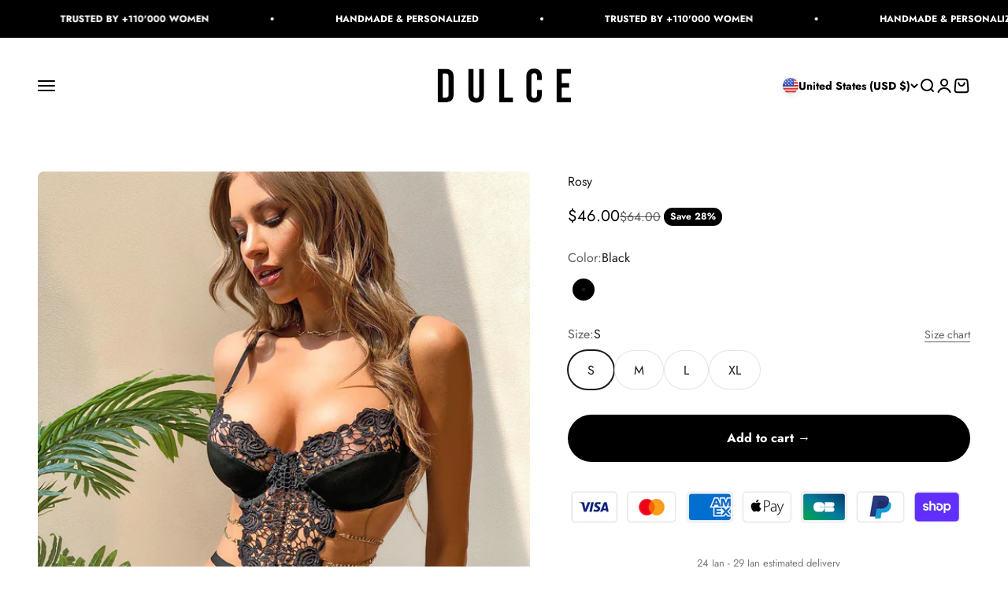

--- FILE ---
content_type: text/javascript; charset=utf-8
request_url: https://dulcestoreparis.com/products/rosy.js
body_size: 877
content:
{"id":8411502575961,"title":"Rosy","handle":"rosy","description":"","published_at":"2023-05-18T20:32:00-05:00","created_at":"2023-05-18T20:32:00-05:00","vendor":"Dulce Store Paris","type":"","tags":[],"price":4600,"price_min":4600,"price_max":4600,"available":true,"price_varies":false,"compare_at_price":6400,"compare_at_price_min":6400,"compare_at_price_max":6400,"compare_at_price_varies":false,"variants":[{"id":46733720060249,"title":"Black \/ S","option1":"Black","option2":"S","option3":null,"sku":"WD121BKS","requires_shipping":true,"taxable":true,"featured_image":{"id":49495609540953,"product_id":8411502575961,"position":1,"created_at":"2023-05-18T20:33:14-05:00","updated_at":"2023-05-18T20:34:26-05:00","alt":null,"width":1340,"height":1785,"src":"https:\/\/cdn.shopify.com\/s\/files\/1\/0293\/8719\/4467\/files\/zqxzS58c5227f0fbb4ddb9ef8ffa9779595d6x.jpg?v=1684460066","variant_ids":[46733720060249,46733720093017,46733720125785,46733720158553]},"available":true,"name":"Rosy - Black \/ S","public_title":"Black \/ S","options":["Black","S"],"price":4600,"weight":0,"compare_at_price":6400,"inventory_management":"shopify","barcode":"","featured_media":{"alt":null,"id":42486446195033,"position":1,"preview_image":{"aspect_ratio":0.751,"height":1785,"width":1340,"src":"https:\/\/cdn.shopify.com\/s\/files\/1\/0293\/8719\/4467\/files\/zqxzS58c5227f0fbb4ddb9ef8ffa9779595d6x.jpg?v=1684460066"}},"requires_selling_plan":false,"selling_plan_allocations":[]},{"id":46733720093017,"title":"Black \/ M","option1":"Black","option2":"M","option3":null,"sku":"WD121BKM","requires_shipping":true,"taxable":true,"featured_image":{"id":49495609540953,"product_id":8411502575961,"position":1,"created_at":"2023-05-18T20:33:14-05:00","updated_at":"2023-05-18T20:34:26-05:00","alt":null,"width":1340,"height":1785,"src":"https:\/\/cdn.shopify.com\/s\/files\/1\/0293\/8719\/4467\/files\/zqxzS58c5227f0fbb4ddb9ef8ffa9779595d6x.jpg?v=1684460066","variant_ids":[46733720060249,46733720093017,46733720125785,46733720158553]},"available":true,"name":"Rosy - Black \/ M","public_title":"Black \/ M","options":["Black","M"],"price":4600,"weight":0,"compare_at_price":6400,"inventory_management":"shopify","barcode":"","featured_media":{"alt":null,"id":42486446195033,"position":1,"preview_image":{"aspect_ratio":0.751,"height":1785,"width":1340,"src":"https:\/\/cdn.shopify.com\/s\/files\/1\/0293\/8719\/4467\/files\/zqxzS58c5227f0fbb4ddb9ef8ffa9779595d6x.jpg?v=1684460066"}},"requires_selling_plan":false,"selling_plan_allocations":[]},{"id":46733720125785,"title":"Black \/ L","option1":"Black","option2":"L","option3":null,"sku":"WD121BKL","requires_shipping":true,"taxable":true,"featured_image":{"id":49495609540953,"product_id":8411502575961,"position":1,"created_at":"2023-05-18T20:33:14-05:00","updated_at":"2023-05-18T20:34:26-05:00","alt":null,"width":1340,"height":1785,"src":"https:\/\/cdn.shopify.com\/s\/files\/1\/0293\/8719\/4467\/files\/zqxzS58c5227f0fbb4ddb9ef8ffa9779595d6x.jpg?v=1684460066","variant_ids":[46733720060249,46733720093017,46733720125785,46733720158553]},"available":true,"name":"Rosy - Black \/ L","public_title":"Black \/ L","options":["Black","L"],"price":4600,"weight":0,"compare_at_price":6400,"inventory_management":"shopify","barcode":"","featured_media":{"alt":null,"id":42486446195033,"position":1,"preview_image":{"aspect_ratio":0.751,"height":1785,"width":1340,"src":"https:\/\/cdn.shopify.com\/s\/files\/1\/0293\/8719\/4467\/files\/zqxzS58c5227f0fbb4ddb9ef8ffa9779595d6x.jpg?v=1684460066"}},"requires_selling_plan":false,"selling_plan_allocations":[]},{"id":46733720158553,"title":"Black \/ XL","option1":"Black","option2":"XL","option3":null,"sku":"WD121BKXL","requires_shipping":true,"taxable":true,"featured_image":{"id":49495609540953,"product_id":8411502575961,"position":1,"created_at":"2023-05-18T20:33:14-05:00","updated_at":"2023-05-18T20:34:26-05:00","alt":null,"width":1340,"height":1785,"src":"https:\/\/cdn.shopify.com\/s\/files\/1\/0293\/8719\/4467\/files\/zqxzS58c5227f0fbb4ddb9ef8ffa9779595d6x.jpg?v=1684460066","variant_ids":[46733720060249,46733720093017,46733720125785,46733720158553]},"available":true,"name":"Rosy - Black \/ XL","public_title":"Black \/ XL","options":["Black","XL"],"price":4600,"weight":0,"compare_at_price":6400,"inventory_management":"shopify","barcode":"","featured_media":{"alt":null,"id":42486446195033,"position":1,"preview_image":{"aspect_ratio":0.751,"height":1785,"width":1340,"src":"https:\/\/cdn.shopify.com\/s\/files\/1\/0293\/8719\/4467\/files\/zqxzS58c5227f0fbb4ddb9ef8ffa9779595d6x.jpg?v=1684460066"}},"requires_selling_plan":false,"selling_plan_allocations":[]}],"images":["\/\/cdn.shopify.com\/s\/files\/1\/0293\/8719\/4467\/files\/zqxzS58c5227f0fbb4ddb9ef8ffa9779595d6x.jpg?v=1684460066","\/\/cdn.shopify.com\/s\/files\/1\/0293\/8719\/4467\/files\/YuNFKEOLACE-Lingerie-Sensuelle-avec-Dentelle-Ajour-e-pour-Femme-Sous-V-tements-de-Luxe-Ensemble-Transparent.jpg?v=1684460066","\/\/cdn.shopify.com\/s\/files\/1\/0293\/8719\/4467\/files\/pGKOS2d09c44ddbb3440abee9f1c80575f7f20.jpg?v=1684460066"],"featured_image":"\/\/cdn.shopify.com\/s\/files\/1\/0293\/8719\/4467\/files\/zqxzS58c5227f0fbb4ddb9ef8ffa9779595d6x.jpg?v=1684460066","options":[{"name":"Color","position":1,"values":["Black"]},{"name":"Size","position":2,"values":["S","M","L","XL"]}],"url":"\/products\/rosy","media":[{"alt":null,"id":42486446195033,"position":1,"preview_image":{"aspect_ratio":0.751,"height":1785,"width":1340,"src":"https:\/\/cdn.shopify.com\/s\/files\/1\/0293\/8719\/4467\/files\/zqxzS58c5227f0fbb4ddb9ef8ffa9779595d6x.jpg?v=1684460066"},"aspect_ratio":0.751,"height":1785,"media_type":"image","src":"https:\/\/cdn.shopify.com\/s\/files\/1\/0293\/8719\/4467\/files\/zqxzS58c5227f0fbb4ddb9ef8ffa9779595d6x.jpg?v=1684460066","width":1340},{"alt":null,"id":42486432399705,"position":2,"preview_image":{"aspect_ratio":0.751,"height":1785,"width":1340,"src":"https:\/\/cdn.shopify.com\/s\/files\/1\/0293\/8719\/4467\/files\/YuNFKEOLACE-Lingerie-Sensuelle-avec-Dentelle-Ajour-e-pour-Femme-Sous-V-tements-de-Luxe-Ensemble-Transparent.jpg?v=1684460066"},"aspect_ratio":0.751,"height":1785,"media_type":"image","src":"https:\/\/cdn.shopify.com\/s\/files\/1\/0293\/8719\/4467\/files\/YuNFKEOLACE-Lingerie-Sensuelle-avec-Dentelle-Ajour-e-pour-Femme-Sous-V-tements-de-Luxe-Ensemble-Transparent.jpg?v=1684460066","width":1340},{"alt":null,"id":42486446227801,"position":3,"preview_image":{"aspect_ratio":0.751,"height":1785,"width":1340,"src":"https:\/\/cdn.shopify.com\/s\/files\/1\/0293\/8719\/4467\/files\/pGKOS2d09c44ddbb3440abee9f1c80575f7f20.jpg?v=1684460066"},"aspect_ratio":0.751,"height":1785,"media_type":"image","src":"https:\/\/cdn.shopify.com\/s\/files\/1\/0293\/8719\/4467\/files\/pGKOS2d09c44ddbb3440abee9f1c80575f7f20.jpg?v=1684460066","width":1340}],"requires_selling_plan":false,"selling_plan_groups":[]}